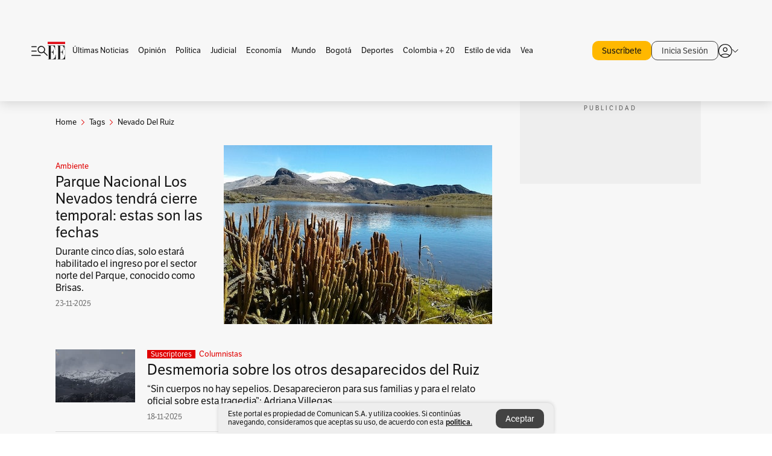

--- FILE ---
content_type: text/html; charset=utf-8
request_url: https://www.elespectador.com/tags/nevado-del-ruiz/
body_size: 12628
content:
<!DOCTYPE html><html lang="es"><head><meta charSet="utf-8"/><link as="style" rel="preload" href="https://use.typekit.net/zke3dlb.css"/><link rel="stylesheet" href="https://use.typekit.net/zke3dlb.css"/><link rel="preload" href="/pf/resources/images/logoShort.svg?d=1148" as="image" type="image/svg+xml"/><link rel="preload" href="/pf/resources/images/logoFull.svg?d=1148" as="image" type="image/svg+xml"/><link rel="stylesheet" href="/pf/dist/css/el-espectador.css?d=1148"/><link rel="preload" href="//securepubads.g.doubleclick.net/tag/js/gpt.js" as="script"/><link rel="preconnect" href="https://securepubads.g.doubleclick.net"/><link rel="preconnect" href="https://adservice.google.com"/><link rel="preconnect" href="https://pagead2.googlesyndication.com"/><link rel="preconnect" href="https://tpc.googlesyndication.com"/><link rel="stylesheet" href="/pf/resources/dist/newsletterStructure/css/style.css?d=1148"/><script async="" src="https://cdn.tinypass.com/api/tinypass.min.js"></script><script src="https://accounts.google.com/gsi/client" async=""></script><script defer="" src="/pf/resources/scripts/minified/arcads.minified.js?d=1148"></script><script async="" src="/pf/resources/scripts/minified/pianoInit.minified.js?d=1148"></script><script defer="" src="/pf/resources/scripts/minified/pianoScript.minified.js?d=1148"></script><script defer="" src="/pf/resources/scripts/minified/googlePiano.minified.js?d=1148"></script><script defer="" src="/pf/resources/scripts/minified/gtm.minified.js?d=1148"></script><script defer="" src="/pf/resources/scripts/minified/pixel-fb.minified.js?d=1148"></script><title>Nevado del ruiz: Últimas noticias, fotos, videos, artículos de opinión de Nevado del ruiz | EL ESPECTADOR</title><meta name="description" content="Lea aquí todas las noticias sobre nevado del ruiz: artículos, fotos, videos, análisis y opinión sobre nevado del ruiz. Archivo de noticias en Colombia y el mundo sobre nevado del ruiz"/><meta name="keywords" content="nevado del ruiz, noticias de nevado del ruiz, fotos de nevado del ruiz, videos de nevado del ruiz"/><meta name="news_keywords" content="nevado del ruiz, noticias de nevado del ruiz, fotos de nevado del ruiz, videos de nevado del ruiz"/><meta name="robots" content="follow, index, max-snippet:150, max-image-preview:large  "/><link rel="canonical" href="https://www.elespectador.com/tags/nevado-del-ruiz/"/><link rel="alternate" hrefLang="es" href="https://www.elespectador.com/tags/nevado-del-ruiz/"/><link rel="alternate" type="application/rss+xml" title="El Espectador - Discover - General" href="https://www.elespectador.com/arc/outboundfeeds/discover/?outputType=xml"/><link rel="alternate" type="application/rss+xml" title="El Espectador - Discover - Tags" href="https://www.elespectador.com/arc/outboundfeeds/discover/category/tags/?outputType=xml"/><link rel="alternate" type="application/rss+xml" title="El Espectador - Discover - Tags / Nevado-del-ruiz" href="https://www.elespectador.com/arc/outboundfeeds/discover/category/tags/nevado-del-ruiz/?outputType=xml"/><meta name="twitter:card" content="summary_large_image"/><meta name="twitter:site" content="@elespectador"/><meta name="twitter:creator" content="@elespectador"/><meta name="twitter:url" content="https://www.elespectador.com/tags/nevado-del-ruiz/"/><meta property="twitter:title" content="Nevado del ruiz: Últimas noticias, fotos, videos, artículos de opinión de Nevado del ruiz"/><meta property="twitter:description" content="Lea aquí todas las noticias sobre nevado del ruiz: artículos, fotos, videos, análisis y opinión sobre nevado del ruiz. Archivo de noticias en Colombia y el mundo sobre nevado del ruiz"/><meta name="twitter:image" content="https://www.elespectador.com/pf/resources/images/redes_espectador.webp?d=1148"/><meta name="twitter:image:alt" content=""/><meta property="fb:app_id" content="687966271952902"/><meta property="fb:pages" content="14302129065"/><meta name="language" content="spanish"/><meta name="genre" content="news"/><meta name="MobileOptimized" content="width"/><meta name="HandheldFriendly" content="true"/><meta name="viewport" content="width=device-width, initial-scale=1"/><meta name="author" content="El Espectador"/><meta property="ps:breadCrumb" content="Inicio"/><meta property="ps:contentTemplate" content="Home"/><meta property="ps:pageName" content="home"/><meta property="og:site_name" content="ELESPECTADOR.COM"/><meta property="og:url" content="https://www.elespectador.com/tags/nevado-del-ruiz/"/><meta property="og:title" content="Nevado del ruiz: Últimas noticias, fotos, videos, artículos de opinión de Nevado del ruiz"/><meta property="og:description" content="Lea aquí todas las noticias sobre nevado del ruiz: artículos, fotos, videos, análisis y opinión sobre nevado del ruiz. Archivo de noticias en Colombia y el mundo sobre nevado del ruiz"/><meta property="og:image" content="https://www.elespectador.com/pf/resources/images/redes_espectador.webp?d=1148"/><meta property="og:country_name" content="Colombia"/><meta property="og:type" content="website"/><meta name="dcterms.title" content="ELESPECTADOR.COM"/><meta name="dcterms.type" content="Text"/><meta name="dcterms.identifier" content="https://www.elespectador.com/tags/nevado-del-ruiz/"/><meta name="dcterms.format" content="text/html"/><meta name="geo.placename" content="Colombia"/><meta name="geo.position" content="4.6626515162041535;-74.05541002750398"/><meta name="ICBM" content="4.6626515162041535;-74.05541002750398"/><meta name="format-detection" content="telephone=no"/><meta name="distribution" content="global"/><meta name="geo.region" content="CO"/><meta name="rating" content="general"/><meta name="google-signin-client_id" content="430461265313-2jlpt8n23uj7avn6ijfbj0gmto7dgrko.apps.googleusercontent.com"/><script type="application/javascript" id="polyfill-script">if(!Array.prototype.includes||!(window.Object && window.Object.assign)||!window.Promise||!window.Symbol||!window.fetch){document.write('<script type="application/javascript" src="/pf/dist/engine/polyfill.js?d=1148&mxId=00000000" defer=""><\/script>')}</script><script id="fusion-engine-react-script" type="application/javascript" src="/pf/dist/engine/react.js?d=1148&amp;mxId=00000000" defer=""></script><script id="fusion-engine-combinations-script" type="application/javascript" src="/pf/dist/components/combinations/default.js?d=1148&amp;mxId=00000000" defer=""></script><link rel="icon" href="/pf/resources/images/favicons/logoFavicon.svg?d=1148" type="image/vnd.microsoft.icon"/><link rel="icon" href="/pf/resources/images/favicons/logoFavicon.svg?d=1148" type="image/svg+xml"/><link rel="icon" type="image/svg+xml" href="/pf/resources/images/favicons/logoFavicon-16.svg?d=1148" sizes="16x16"/><link rel="icon" type="image/svg+xml" href="/pf/resources/images/favicons/logoFavicon-32.svg?d=1148" sizes="32x32"/><link rel="icon" type="image/svg+xml" href="/pf/resources/images/favicons/logoFavicon-48.svg?d=1148" sizes="48x48"/><link rel="icon" type="image/svg+xml" href="/pf/resources/images/favicons/logoFavicon-76.svg?d=1148" sizes="76x76"/><link rel="icon" type="image/svg+xml" href="/pf/resources/images/favicons/logoFavicon-96.svg?d=1148" sizes="96x96"/><link rel="apple-touch-icon-precomposed" type="image/png" href="/pf/resources/images/favicons/favicon-EE-120.png?d=1148" sizes="120x120"/><link rel="apple-touch-icon-precomposed" type="image/png" href="/pf/resources/images/favicons/favicon-EE-152.png?d=1148" sizes="152x152"/><link rel="apple-touch-icon-precomposed" type="image/png" href="/pf/resources/images/favicons/favicon-EE-167.png?d=1148" sizes="167x167"/><link rel="apple-touch-icon-precomposed" type="image/png" href="/pf/resources/images/favicons/favicon-EE-180.png?d=1148" sizes="180x180"/><link rel="icon" type="image/svg+xml" href="/pf/resources/images/favicons/logoFavicon-192.svg?d=1148" sizes="192x192"/><link rel="manifest" href="/manifest.json"/><script defer="" src="https://cdnjs.cloudflare.com/ajax/libs/crypto-js/4.0.0/core.js" integrity="sha256-kZdkZhqgFNaGr6uXhjDI1wJie4rPdXuwZIwGvbkmxAI= sha384-16NHxQ56nk9L6mYJEMueErCQy3apXT3t+s3Zln/9Cb5r65PyVoyYWc1Xis2AyLeO sha512-juG4T5LbIw5oIaxRM4SsstO0WEuz3c6BwPhhzgIXvy98OM7UiZsvzCcTz7Is0zGHHIBPaDkCvJ3++uUqBFkRUg==" crossorigin="anonymous"></script><script defer="" src="https://cdnjs.cloudflare.com/ajax/libs/crypto-js/4.0.0/md5.min.js" integrity="sha256-HX0j5mAQX1PZWyNi/7GYv7G27BRBRlmNKXHbGv4fUYg= sha384-8grjJYqm7LKLYU+wyJNSF5VuUdBkO2nhlP5uc1Yucc9Q1UfngglfeZonVNCLIoCR sha512-VLDQac8zlryHkFvL1HIH9KKjkPNdsNLEXM/vImKGMaNkEXbNtb+dyhnyXFkxai1RVNtwrD5L7vffgtzYzeKI3A==" crossorigin="anonymous"></script><script type="application/ld+json">{
    "@context": "https://schema.org",
    "@type":"Organization",
    "name":"El Espectador",
    "url":"https://www.elespectador.com",
    "logo":{
      "@type":"ImageObject",
      "url":"/pf/resources/images/favicons/favicon-EE-152.png?d=1148",
      "width":"300"
    },
    "contactPoint": {
      "@type": "ContactPoint",
      "telephone": "018000510903",
      "contactType": "Servicio al cliente"
    },
    "sameAs":[
      "https://www.facebook.com/elespectadorcom",
      "https://twitter.com/elespectador",
      "https://www.instagram.com/elespectador/",
      "https://www.youtube.com/user/Elespectadorcom?sub_confirmation=1"
    ]}
    </script><script type="application/ld+json">{
  "@context": "http://schema.org",
  "@type": "WebSite",
  "name": "El Espectador",
  "url": "https://www.elespectador.com",
  "sameAs":[
    "https://www.facebook.com/elespectadorcom",
    "https://twitter.com/elespectador",
    "https://www.instagram.com/elespectador/",
    "https://www.youtube.com/user/Elespectadorcom?sub_confirmation=1"
  ]
  ,
      "potentialAction": {
        "@type": "SearchAction",
        "target": "https://www.elespectador.com/buscador/{q}",
        "query-input": "required name=q"
      }
}</script><script src="https://jsc.mgid.com/site/939125.js" async=""></script><script defer="" src="/pf/resources/scripts/minified/adsmovil.minified.js?d=1148"></script><script type="application/json">var params = {
    'email':'',
    'phone': '',
    'puid': ''
}
adsmovil.Init(params);</script><script defer="" src="/pf/resources/scripts/minified/ssm.minified.js?d=1148"></script>
<script>(window.BOOMR_mq=window.BOOMR_mq||[]).push(["addVar",{"rua.upush":"false","rua.cpush":"false","rua.upre":"false","rua.cpre":"false","rua.uprl":"false","rua.cprl":"false","rua.cprf":"false","rua.trans":"","rua.cook":"false","rua.ims":"false","rua.ufprl":"false","rua.cfprl":"false","rua.isuxp":"false","rua.texp":"norulematch","rua.ceh":"false","rua.ueh":"false","rua.ieh.st":"0"}]);</script>
                              <script>!function(e){var n="https://s.go-mpulse.net/boomerang/";if("False"=="True")e.BOOMR_config=e.BOOMR_config||{},e.BOOMR_config.PageParams=e.BOOMR_config.PageParams||{},e.BOOMR_config.PageParams.pci=!0,n="https://s2.go-mpulse.net/boomerang/";if(window.BOOMR_API_key="GRJMD-A2LGW-55R3Y-KNEZE-U6B3Q",function(){function e(){if(!o){var e=document.createElement("script");e.id="boomr-scr-as",e.src=window.BOOMR.url,e.async=!0,i.parentNode.appendChild(e),o=!0}}function t(e){o=!0;var n,t,a,r,d=document,O=window;if(window.BOOMR.snippetMethod=e?"if":"i",t=function(e,n){var t=d.createElement("script");t.id=n||"boomr-if-as",t.src=window.BOOMR.url,BOOMR_lstart=(new Date).getTime(),e=e||d.body,e.appendChild(t)},!window.addEventListener&&window.attachEvent&&navigator.userAgent.match(/MSIE [67]\./))return window.BOOMR.snippetMethod="s",void t(i.parentNode,"boomr-async");a=document.createElement("IFRAME"),a.src="about:blank",a.title="",a.role="presentation",a.loading="eager",r=(a.frameElement||a).style,r.width=0,r.height=0,r.border=0,r.display="none",i.parentNode.appendChild(a);try{O=a.contentWindow,d=O.document.open()}catch(_){n=document.domain,a.src="javascript:var d=document.open();d.domain='"+n+"';void(0);",O=a.contentWindow,d=O.document.open()}if(n)d._boomrl=function(){this.domain=n,t()},d.write("<bo"+"dy onload='document._boomrl();'>");else if(O._boomrl=function(){t()},O.addEventListener)O.addEventListener("load",O._boomrl,!1);else if(O.attachEvent)O.attachEvent("onload",O._boomrl);d.close()}function a(e){window.BOOMR_onload=e&&e.timeStamp||(new Date).getTime()}if(!window.BOOMR||!window.BOOMR.version&&!window.BOOMR.snippetExecuted){window.BOOMR=window.BOOMR||{},window.BOOMR.snippetStart=(new Date).getTime(),window.BOOMR.snippetExecuted=!0,window.BOOMR.snippetVersion=12,window.BOOMR.url=n+"GRJMD-A2LGW-55R3Y-KNEZE-U6B3Q";var i=document.currentScript||document.getElementsByTagName("script")[0],o=!1,r=document.createElement("link");if(r.relList&&"function"==typeof r.relList.supports&&r.relList.supports("preload")&&"as"in r)window.BOOMR.snippetMethod="p",r.href=window.BOOMR.url,r.rel="preload",r.as="script",r.addEventListener("load",e),r.addEventListener("error",function(){t(!0)}),setTimeout(function(){if(!o)t(!0)},3e3),BOOMR_lstart=(new Date).getTime(),i.parentNode.appendChild(r);else t(!1);if(window.addEventListener)window.addEventListener("load",a,!1);else if(window.attachEvent)window.attachEvent("onload",a)}}(),"".length>0)if(e&&"performance"in e&&e.performance&&"function"==typeof e.performance.setResourceTimingBufferSize)e.performance.setResourceTimingBufferSize();!function(){if(BOOMR=e.BOOMR||{},BOOMR.plugins=BOOMR.plugins||{},!BOOMR.plugins.AK){var n=""=="true"?1:0,t="",a="aohnhraxzcoiw2lzhk6q-f-275d3aa97-clientnsv4-s.akamaihd.net",i="false"=="true"?2:1,o={"ak.v":"39","ak.cp":"927404","ak.ai":parseInt("594085",10),"ak.ol":"0","ak.cr":10,"ak.ipv":4,"ak.proto":"h2","ak.rid":"3a36faa1","ak.r":44268,"ak.a2":n,"ak.m":"dscr","ak.n":"ff","ak.bpcip":"3.142.211.0","ak.cport":47528,"ak.gh":"23.192.164.150","ak.quicv":"","ak.tlsv":"tls1.3","ak.0rtt":"","ak.0rtt.ed":"","ak.csrc":"-","ak.acc":"","ak.t":"1769552573","ak.ak":"hOBiQwZUYzCg5VSAfCLimQ==r145q6yS3PupaGqf5s0u6u2A/te/hBKav/U1dofGh1ihSqIGZD5TUquXSA+Oucei7+B8IapSMDBpfciKiyUXgf6zsNTv8L3+167HB1qCgKBK54zdl3p4R9fcY2/NZHbeSZJ039H0CiG7dOmM6987vcryFl5cejSyffeMH4HzPyMuk/zIPyMDJ/fKtZJT9hsDhzJjCrzIqLCD1dX/7tBK3jO46SwTFXuMzM4phlQJu1NoS3KemLprhWb4dTfbbc/YLHRJzOwYeErfVr4RJLfu051lunxnP+vYuf/5zLYAFZn0/ZqI1XLcVTGvqkl2txDN4slrZiuJzj6PRrwXwJNXjmWfH3JZK1sDli90GGsMz/INwf3Xk+ctDSOPXklAiKss71HUOmeev3FUYtze0FuHNmBDHtBtkT1KYv3br71jih8=","ak.pv":"62","ak.dpoabenc":"","ak.tf":i};if(""!==t)o["ak.ruds"]=t;var r={i:!1,av:function(n){var t="http.initiator";if(n&&(!n[t]||"spa_hard"===n[t]))o["ak.feo"]=void 0!==e.aFeoApplied?1:0,BOOMR.addVar(o)},rv:function(){var e=["ak.bpcip","ak.cport","ak.cr","ak.csrc","ak.gh","ak.ipv","ak.m","ak.n","ak.ol","ak.proto","ak.quicv","ak.tlsv","ak.0rtt","ak.0rtt.ed","ak.r","ak.acc","ak.t","ak.tf"];BOOMR.removeVar(e)}};BOOMR.plugins.AK={akVars:o,akDNSPreFetchDomain:a,init:function(){if(!r.i){var e=BOOMR.subscribe;e("before_beacon",r.av,null,null),e("onbeacon",r.rv,null,null),r.i=!0}return this},is_complete:function(){return!0}}}}()}(window);</script></head><body class=""><script defer="" src="/pf/resources/scripts/minified/cxenseMetatags.body.minified.js?d=1148"></script><script defer="" src="/pf/resources/scripts/minified/pianoResetToken.body.minified.js?d=1148"></script><noscript><iframe src="https://www.googletagmanager.com/ns.html?id=GTM-5FQVPR" title="Tag manager no script" height="0" width="0" style="display:none;visibility:hidden"></iframe></noscript><div id="fusion-app"><div class="Layout-Home false" id="sectionLayout"><div class="Auth"></div><div class="OneSignal"></div><div><div><style>.onesignal-slidedown-container {
    display: none !important;
  }
  </style><div class="Modal-hide"><div class="Modal-Container"><div id=""><div><div id="notificationPopup"><div class="Modal-Container"><div><img class="Modal-Image" src="/pf/resources/images/logoShortLight.svg?d=1148" alt="Logo El Espectador"/></div><div><div class="Modal-Text">No te pierdas ningún acontecimiento, accede a nuestras notificaciones</div><div class="Modal-ContainerButton"><button class="Button Button_text Button_ Button_text_" type="button">No, gracias</button><div class="onesignal-customlink-container"></div></div></div></div></div></div></div></div></div></div></div><header id="header-layout"><div class="Header Header-TopBar Header_standar"><div class="Header-Content"><div class="BurgerMenu-OpenButton"><svg viewBox="0 0 1024 1024" style="display:inline-block;stroke:currentColor;fill:currentColor"><path d="M28.158 828.615c-37.317 1.365-37.772-58.706 0-57.341h537.91c37.317-1.365 37.772 58.706 0 57.341h-537.91zM28.158 552.834c-37.317 1.365-37.772-58.706 0-57.341h277.601c15.928 0 29.125 12.743 28.67 28.67 0 15.928-12.743 29.125-28.67 28.67h-277.601zM28.158 277.053c-37.317 1.365-37.772-58.706 0-57.341h277.601c15.928 0 29.125 12.743 28.67 28.67 0 15.928-12.743 29.125-28.67 28.67h-277.601zM627.959 658.869c-201.147 9.557-314.463-258.943-165.195-394.559 194.776-202.513 531.539 84.191 348.594 304.907l203.423 200.237c12.743 10.467 11.832 29.58 0 40.957-10.467 11.377-29.58 10.467-40.957 0l-203.423-200.237c-40.957 30.946-91.472 49.149-142.897 49.149zM627.959 601.528c48.694 0 90.562-16.838 124.693-50.514s51.425-74.634 51.425-122.872c0-48.239-17.293-89.197-51.425-122.872s-75.999-50.514-124.693-50.514-90.562 16.838-124.693 50.514c-34.131 33.676-51.425 74.634-51.425 122.872s17.293 89.197 51.425 122.872c34.131 33.676 75.999 50.514 124.693 50.514z"></path></svg></div><div class="Header-Logo Header-MainLogo"><a href="/" rel="noreferrer"><picture class="Header-LogoImage"><img src="/pf/resources/images/logoFull.svg?d=1148" alt="Elespectador.com: Últimas noticias de Colombia y el mundo" width="240" height="37"/></picture></a></div><div class="Header-ContainerUser"><div class="Header-User" id="UserAvatarContainer"><div class="Header-UserContainer"><div class="Header-Anon "><svg class="Header-AvatarCircle" viewBox="0 0 1024 1024" style="display:inline-block;stroke:currentColor;fill:currentColor"><path d="M177.79 824.384c190.977-148.689 469.712-148.689 660.689 0 276.462-268.732 58.657-784.824-330.117-767.545-388.774-17.279-607.034 499.268-330.572 767.545zM507.908 586.117c-224.171 2.274-224.171-343.758 0-341.485 224.171-2.274 224.171 343.758 0 341.485zM507.908 1024.455c-677.513-16.824-677.513-1007.631 0-1024 677.513 16.824 677.513 1007.631 0 1024zM507.908 967.616c100.49 0.455 211.893-37.741 286.465-102.764-155.964-127.318-417.876-130.046-572.931 0 74.572 65.023 185.975 103.673 286.465 102.764zM507.908 529.279c148.234 4.092 148.234-231.901 0-227.808-148.234-4.092-148.234 231.901 0 227.808z"></path></svg><svg class="Header-Arrow " viewBox="0 0 422 1024" style="display:inline-block;stroke:currentColor;fill:currentColor"><path d="M336.696 512.431l-321.106-321.106c-35.676-32.942 19.56-91.257 53.521-53.521l331.738 331.738c12.684 12.684 17.846 25.385 17.846 42.877 0 17.151-5.146 30.19-17.846 42.877l-331.738 331.738c-32.942 35.338-91.257-19.56-53.521-53.521l321.106-321.106z"></path></svg></div></div></div></div></div></div><div class="Header-BasicPlaceholder"></div><h1 style="display:none">Noticias de Nevado Del Ruiz</h1><div class="PianoContainer-UserMenu"></div></header><div class=""><div id="main-layout-1" class="Layout-MainHome Layout-MainHome_oneColumn"></div><div id="main-layout-2" class="Layout-MainHome Layout-MainHome_oneColumn"></div><div class="Layout-MainHome Layout-MainHome_fitMargin Layout-MainHome_twoColumns"><div id="main-layout-3-4" class="Layout-mainHomeA"><div class=""><div class="NewsletterAdmin-ImageTitleNw"><div class="Header-Section Header-Section_EE"><h2 class="Header-SectionTitle">Noticias de Nevado del ruiz</h2><div class="Header-SectionDescription"></div></div></div></div><div><script type="application/ld+json">{
    "@context": "https://schema.org",
    "@type": "BreadcrumbList",
    "itemListElement": [
      {
        "@type": "ListItem",
        "position": 0,
        "item":
        {
          "@id": "/",
          "name": "Home"
        }
      },
      
          {
            "@type": "ListItem",
            "position": 1,
            "item":
            {
              "@id": "/tags/",
              "name": "tags"
            }
          },
          {
            "@type": "ListItem",
            "position": 2,
            "item":
            {
              "@id": "/tags/nevado-del-ruiz/",
              "name": "nevado-del-ruiz"
            }
          }
    ]
  }</script><div class="Breadcrumb   "><div class="Breadcrumb-Container"><span class="Breadcrumb-Text"><a href="/"><h3>Home</h3></a></span><span class="Breadcrumb-Text Breadcrumb-SectionText"><svg class="Breadcrumb Breadcrumb-Icon" viewBox="0 0 422 1024" style="display:inline-block;stroke:currentColor;fill:currentColor"><path d="M336.696 512.431l-321.106-321.106c-35.676-32.942 19.56-91.257 53.521-53.521l331.738 331.738c12.684 12.684 17.846 25.385 17.846 42.877 0 17.151-5.146 30.19-17.846 42.877l-331.738 331.738c-32.942 35.338-91.257-19.56-53.521-53.521l321.106-321.106z"></path></svg><a href="/tags/"><div class="">Tags</div></a></span><span class="Breadcrumb-Text Breadcrumb-SectionText"><svg class="Breadcrumb Breadcrumb-Icon" viewBox="0 0 422 1024" style="display:inline-block;stroke:currentColor;fill:currentColor"><path d="M336.696 512.431l-321.106-321.106c-35.676-32.942 19.56-91.257 53.521-53.521l331.738 331.738c12.684 12.684 17.846 25.385 17.846 42.877 0 17.151-5.146 30.19-17.846 42.877l-331.738 331.738c-32.942 35.338-91.257-19.56-53.521-53.521l321.106-321.106z"></path></svg><a href="/tags/nevado-del-ruiz/"><div class="">Nevado Del Ruiz</div></a></span></div></div></div><div class="BlockContainer      BlockContainer_openSubsection BlockContainer_openSubsection_default"><div class="BlockContainer-Content"><div class="Card Card-HomeEE Card-HomeEE_open3"><div class="Card-ImagePosition Card-ImagePosition_down"><div class="Card-ImageFrame"><a href="/ambiente/parque-nacional-los-nevados-tendra-cierre-temporal-estas-son-las-fechas/" target="_self" rel="noopener "><picture><source class="Card-Image" srcSet="https://www.elespectador.com/resizer/v2/N7D6C6DJ2FD5RJL6GHFKHFSX7I.jpg?auth=aa234245a822c4bee91908fb2bf457785ef436f879f2a5a119ca7735fff2a1f4&amp;width=328&amp;height=219&amp;smart=true&amp;quality=60" media="(max-width: 360px)" width="328" height="219"/><source class="Card-Image" srcSet="https://www.elespectador.com/resizer/v2/N7D6C6DJ2FD5RJL6GHFKHFSX7I.jpg?auth=aa234245a822c4bee91908fb2bf457785ef436f879f2a5a119ca7735fff2a1f4&amp;width=392&amp;height=262&amp;smart=true&amp;quality=60" media="(max-width: 425px)" width="392" height="262"/><source class="Card-Image" srcSet="https://www.elespectador.com/resizer/v2/N7D6C6DJ2FD5RJL6GHFKHFSX7I.jpg?auth=aa234245a822c4bee91908fb2bf457785ef436f879f2a5a119ca7735fff2a1f4&amp;width=552&amp;height=369&amp;smart=true&amp;quality=60" media="(max-width: 600px)" width="552" height="369"/><source class="Card-Image" srcSet="https://www.elespectador.com/resizer/v2/N7D6C6DJ2FD5RJL6GHFKHFSX7I.jpg?auth=aa234245a822c4bee91908fb2bf457785ef436f879f2a5a119ca7735fff2a1f4&amp;width=1096&amp;height=732&amp;smart=true&amp;quality=60" media="(max-width: 1199px)" width="1096" height="732"/><source class="Card-Image" srcSet="https://www.elespectador.com/resizer/v2/N7D6C6DJ2FD5RJL6GHFKHFSX7I.jpg?auth=aa234245a822c4bee91908fb2bf457785ef436f879f2a5a119ca7735fff2a1f4&amp;width=445&amp;height=298&amp;smart=true&amp;quality=80" media="(max-width: 1200px)" width="445" height="298"/><img class="Card-Image" src="https://www.elespectador.com/resizer/v2/N7D6C6DJ2FD5RJL6GHFKHFSX7I.jpg?auth=aa234245a822c4bee91908fb2bf457785ef436f879f2a5a119ca7735fff2a1f4&amp;width=445&amp;height=298&amp;smart=true&amp;quality=80" alt="Parque Nacional Los Nevados tendrá cierre temporal: estas son las fechas  " width="445" height="298"/></picture></a></div><div class="Card-Container"><div class="Card-SectionContainer"><h4 class="Card-Section Card-Section"><a href="/ambiente/" target="_self" rel="noopener ">Ambiente</a></h4></div><h2 class="Card-Title Card-Title"><a href="/ambiente/parque-nacional-los-nevados-tendra-cierre-temporal-estas-son-las-fechas/" target="_self" rel="noopener ">Parque Nacional Los Nevados tendrá cierre temporal: estas son las fechas  </a></h2><div class="Card-Hook Card-Hook"><a href="/ambiente/parque-nacional-los-nevados-tendra-cierre-temporal-estas-son-las-fechas/" target="_self" rel="noopener ">Durante cinco días, solo estará habilitado el ingreso por el sector norte del Parque, conocido como Brisas. </a></div><div class="Card-DateContainer"><p class="Card-Datetime">23-11-2025</p></div></div></div></div><div class="BlockContainer-SecondContent"></div></div></div><div class="Ads Ads_mobile"><div class="lazyload-wrapper "><div class="lazyload-placeholder"></div></div></div><div class="BlockContainer BlockContainer_borderDown     "><div class="BlockContainer-Content"><div class="Card Card-HomeEE"><div class="Card-ImagePosition Card-ImagePosition_up"><div class="Card-ImageFrame"><a href="/opinion/columnistas/adrianavillegasbotero/desmemoria-sobre-los-otros-desaparecidos-del-ruiz/" target="_self" rel="noopener "><picture><source class="Card-Image" srcSet="https://www.elespectador.com/resizer/v2/23GTYMNG3RGMBKUGRRG3ONRRRM.jpg?auth=0ed530f965fee0fa3d55ea55c5db7bc035e11fd347a89b8faf0c3b5f350971a5&amp;width=392&amp;height=261&amp;smart=true&amp;quality=60" media="(max-width: 425px)" width="392" height="261"/><source class="Card-Image" srcSet="https://www.elespectador.com/resizer/v2/23GTYMNG3RGMBKUGRRG3ONRRRM.jpg?auth=0ed530f965fee0fa3d55ea55c5db7bc035e11fd347a89b8faf0c3b5f350971a5&amp;width=552&amp;height=368&amp;smart=true&amp;quality=60" media="(max-width: 600px)" width="552" height="368"/><source class="Card-Image" srcSet="https://www.elespectador.com/resizer/v2/23GTYMNG3RGMBKUGRRG3ONRRRM.jpg?auth=0ed530f965fee0fa3d55ea55c5db7bc035e11fd347a89b8faf0c3b5f350971a5&amp;width=1100&amp;height=733&amp;smart=true&amp;quality=60" media="(max-width: 1199px)" width="1100" height="733"/><source class="Card-Image" srcSet="https://www.elespectador.com/resizer/v2/23GTYMNG3RGMBKUGRRG3ONRRRM.jpg?auth=0ed530f965fee0fa3d55ea55c5db7bc035e11fd347a89b8faf0c3b5f350971a5&amp;width=445&amp;height=297&amp;smart=true&amp;quality=80" media="(max-width: 1200px)" width="445" height="297"/><img class="Card-Image" src="https://www.elespectador.com/resizer/v2/23GTYMNG3RGMBKUGRRG3ONRRRM.jpg?auth=0ed530f965fee0fa3d55ea55c5db7bc035e11fd347a89b8faf0c3b5f350971a5&amp;width=445&amp;height=297&amp;smart=true&amp;quality=80" alt="Desmemoria sobre los otros desaparecidos del Ruiz" width="445" height="297"/></picture></a></div><div class="Card-Container"><div class="Card-SectionContainer"><span class="Card-ExclusiveContainer">Suscriptores</span><h4 class="Card-Section Card-Section"><a href="/opinion/columnistas/" target="_self" rel="noopener ">Columnistas</a></h4></div><h2 class="Card-Title Card-Title"><a href="/opinion/columnistas/adrianavillegasbotero/desmemoria-sobre-los-otros-desaparecidos-del-ruiz/" target="_self" rel="noopener ">Desmemoria sobre los otros desaparecidos del Ruiz</a></h2><div class="Card-DateContainer"><p class="Card-Datetime">18-11-2025</p></div></div></div></div><div class="Card Card-HomeEE Card-HomeEE_lateral"><div class="Card-ImagePosition Card-ImagePosition_left"><div class="Card-ImageFrame"><a href="/colombia/asi-me-salve-de-la-avalancha-de-armero-lo-que-parecia-el-fin-del-mundo-julio-corredor/" target="_self" rel="noopener "><picture><source class="Card-Image" srcSet="https://www.elespectador.com/resizer/v2/JSPIUGAW4RFRTMHAMAP2PG4P3I.jpg?auth=c4a05185f0baf4f3f0c1616cf79d653fcd00cc3aa03e73d67ba8b3de8d65c604&amp;width=132&amp;height=88&amp;smart=true&amp;quality=80" media="(max-width: 1200px)" width="132" height="88"/><img class="Card-Image" src="https://www.elespectador.com/resizer/v2/JSPIUGAW4RFRTMHAMAP2PG4P3I.jpg?auth=c4a05185f0baf4f3f0c1616cf79d653fcd00cc3aa03e73d67ba8b3de8d65c604&amp;width=132&amp;height=88&amp;smart=true&amp;quality=80" alt="“Así me salvé de la avalancha de Armero, lo que parecía el fin del mundo”: Julio Corredor" width="132" height="88"/></picture></a></div><div class="Card-Container"><div class="Card-SectionContainer"><h4 class="Card-Section Card-Section"><a href="/colombia/" target="_self" rel="noopener ">Colombia</a></h4></div><h2 class="Card-Title Card-Title_xs"><a href="/colombia/asi-me-salve-de-la-avalancha-de-armero-lo-que-parecia-el-fin-del-mundo-julio-corredor/" target="_self" rel="noopener ">“Así me salvé de la avalancha de Armero, lo que parecía el fin del mundo”: Julio Corredor</a></h2><div class="Card-DateContainer"><p class="Card-Datetime">15-11-2025</p></div></div></div></div><div class="Card Card-HomeEE Card-HomeEE_lateral"><div class="Card-ImagePosition Card-ImagePosition_left"><div class="Card-ImageFrame"><a href="/el-magazin-cultural/ministerio-de-las-culturas-presenta-expediente-para-proteger-las-ruinas-de-armero-como-bien-de-interes-cultural-noticias-hoy/" target="_self" rel="noopener "><picture><source class="Card-Image" srcSet="https://www.elespectador.com/resizer/v2/C75ITNWQXRCZRLCL6CQUFK3ADU.jpg?auth=b421016acf39d19cf5f7d3c61eeb22d9298b37e07971a126ff6611cbbd96ac0d&amp;width=132&amp;height=88&amp;smart=true&amp;quality=80" media="(max-width: 1200px)" width="132" height="88"/><img class="Card-Image" src="https://www.elespectador.com/resizer/v2/C75ITNWQXRCZRLCL6CQUFK3ADU.jpg?auth=b421016acf39d19cf5f7d3c61eeb22d9298b37e07971a126ff6611cbbd96ac0d&amp;width=132&amp;height=88&amp;smart=true&amp;quality=80" alt="Las ruinas de Armero entran en ruta hacia su protección oficial" width="132" height="88"/></picture></a></div><div class="Card-Container"><div class="Card-SectionContainer"><h4 class="Card-Section Card-Section"><a href="/el-magazin-cultural/" target="_self" rel="noopener ">El Magazín Cultural</a></h4></div><h2 class="Card-Title Card-Title_xs"><a href="/el-magazin-cultural/ministerio-de-las-culturas-presenta-expediente-para-proteger-las-ruinas-de-armero-como-bien-de-interes-cultural-noticias-hoy/" target="_self" rel="noopener ">Las ruinas de Armero entran en ruta hacia su protección oficial</a></h2><div class="Card-DateContainer"><p class="Card-Datetime">14-11-2025</p></div></div></div></div><div class="Card Card-HomeEE Card-HomeEE_lateral"><div class="Card-ImagePosition Card-ImagePosition_left"><div class="Card-ImageFrame"><a href="/colombia/mas-regiones/postulan-a-las-ruinas-de-armero-como-bien-de-interes-cultural-de-la-nacion/" target="_self" rel="noopener "><picture><source class="Card-Image" srcSet="https://www.elespectador.com/resizer/v2/J5DCLD7INJGMBLF45JXZ3IPYU4.jpg?auth=035d2e113293ae11afa30da489976ceaea4f607b8ef038bf72ec492ef0078330&amp;width=132&amp;height=88&amp;smart=true&amp;quality=80" media="(max-width: 1200px)" width="132" height="88"/><img class="Card-Image" src="https://www.elespectador.com/resizer/v2/J5DCLD7INJGMBLF45JXZ3IPYU4.jpg?auth=035d2e113293ae11afa30da489976ceaea4f607b8ef038bf72ec492ef0078330&amp;width=132&amp;height=88&amp;smart=true&amp;quality=80" alt="Postulan a las ruinas de Armero como Bien de Interés Cultural de la Nación" width="132" height="88"/></picture></a></div><div class="Card-Container"><div class="Card-SectionContainer"><h4 class="Card-Section Card-Section"><a href="/colombia/mas-regiones/" target="_self" rel="noopener ">Más regiones</a></h4></div><h2 class="Card-Title Card-Title_xs"><a href="/colombia/mas-regiones/postulan-a-las-ruinas-de-armero-como-bien-de-interes-cultural-de-la-nacion/" target="_self" rel="noopener ">Postulan a las ruinas de Armero como Bien de Interés Cultural de la Nación</a></h2><div class="Card-DateContainer"><p class="Card-Datetime">14-11-2025</p></div></div></div></div><div class="Card Card-HomeEE Card-HomeEE_lateral"><div class="Card-ImagePosition Card-ImagePosition_left"><div class="Card-ImageFrame"><a href="/el-magazin-cultural/armero-en-la-literatura-las-voces-y-los-libros-que-hacen-memoria-40-anos-despues/" target="_self" rel="noopener "><picture><source class="Card-Image" srcSet="https://www.elespectador.com/resizer/v2/3OE5E7M7GNADDCBHRTKSZ2IVCE.JPG?auth=d92cfff56a1bfce2834e44517e6f817143c7c061864a9bf964baea0027550d46&amp;width=132&amp;height=88&amp;smart=true&amp;quality=80" media="(max-width: 1200px)" width="132" height="88"/><img class="Card-Image" src="https://www.elespectador.com/resizer/v2/3OE5E7M7GNADDCBHRTKSZ2IVCE.JPG?auth=d92cfff56a1bfce2834e44517e6f817143c7c061864a9bf964baea0027550d46&amp;width=132&amp;height=88&amp;smart=true&amp;quality=80" alt="Armero en la literatura: las voces y los libros que hacen memoria 40 años después" width="132" height="88"/></picture></a></div><div class="Card-Container"><div class="Card-SectionContainer"><span class="Card-ExclusiveContainer">Suscriptores</span><h4 class="Card-Section Card-Section"><a href="/el-magazin-cultural/" target="_self" rel="noopener ">El Magazín Cultural</a></h4></div><h2 class="Card-Title Card-Title_xs"><a href="/el-magazin-cultural/armero-en-la-literatura-las-voces-y-los-libros-que-hacen-memoria-40-anos-despues/" target="_self" rel="noopener ">Armero en la literatura: las voces y los libros que hacen memoria 40 años después</a></h2><div class="Card-DateContainer"><p class="Card-Datetime">13-11-2025</p></div></div></div></div></div></div><div class="Pagination-Wrapper"><div class="Pagination"><div class="Pagination-Nav"></div><div class="Pagination-Counter"><form class="Pagination-Form"><input class="Pagination-Input" value="1"/></form><span>de </span></div><div class="Pagination-Nav"></div></div></div></div><div class="Ads Ads_mobile"><div class="lazyload-wrapper "><div class="lazyload-placeholder"></div></div></div><div id="main-layout-5" class="Layout-mainHomeB"><div class="Ads-sticky Ads_desktop"><div class="lazyload-wrapper "><div class="lazyload-placeholder"></div></div></div></div></div><div class="Ads_desktop"><div class="lazyload-wrapper "><div class="lazyload-placeholder"></div></div></div><div class="Layout-MainHome Layout-MainHome_fitMargin Layout-MainHome_twoColumns"><div id="main-layout-6-7" class="Layout-mainHomeA"></div><div id="main-layout-8" class="Layout-mainHomeB"></div></div><div id="main-layout-9" class="Layout-MainHome Layout-MainHome_oneColumn"></div><div id="main-layout-10" class="Layout-MainHome Layout-MainHome_oneColumn"></div><div id="main-layout-11" class="Layout-MainHome Layout-MainHome_oneColumn"></div><div class="Layout-MainHome Layout-MainHome_fitMargin Layout-MainHome_twoColumns"><div id="main-layout-12-13" class="Layout-mainHomeA"></div><div id="main-layout-14" class="Layout-mainHomeB"></div></div><div class="Layout-MainHome Layout-MainHome_fitMargin Layout-MainHome_twoColumns"><div id="main-layout-15-16" class="Layout-mainHomeA"></div><div id="main-layout-17" class="Layout-mainHomeB"></div></div><div id="main-layout-18" class="Layout-MainHome Layout-MainHome_oneColumn"></div><div id="main-layout-19" class="Layout-MainHome Layout-MainHome_oneColumn"></div><div class="Layout-MainHome Layout-MainHome_fitMargin Layout-MainHome_twoColumns"><div id="main-layout-20-21" class="Layout-mainHomeA"></div><div id="main-layout-22" class="Layout-mainHomeB"></div></div><div id="main-layout-23" class="Layout-MainHome Layout-MainHome_oneColumn"></div><div id="main-layout-24" class="Layout-MainHome Layout-MainHome_oneColumn"></div><div id="main-layout-25" class="Layout-MainHome Layout-MainHome_oneColumn"><div data-google-interstitial="false"><div class="Block-piano Block pianoBannerHomeDesktop" id="pianoContainer"><p> </p></div></div></div></div><div class="Toastify"></div><footer><div class="lazyload-wrapper "><div style="height:400px" class="lazyload-placeholder"></div></div></footer><div class="Cookies-GeneralContainer" data-google-interstitial="false"><div class="Cookies-Container Cookies-hide"><div class="Cookies-Text">Este portal es propiedad de Comunican S.A. y utiliza cookies. Si continúas navegando, consideramos que aceptas su uso, de acuerdo con esta  <a class="Cookies-Linked" href="/terminos/politica-de-uso-de-cookies/">política.</a></div><div class="Cookies-ContainerButtons"><div class="Cookies-AceptButton"><button class="Button Button_secondary Cookies-TextButton" type="button">Aceptar</button></div></div></div></div></div></div><script id="fusion-metadata" type="application/javascript">window.Fusion=window.Fusion||{};Fusion.arcSite="el-espectador";Fusion.contextPath="/pf";Fusion.mxId="00000000";Fusion.deployment="1148";Fusion.globalContent={"type":"results","version":"0.6.0","content_elements":[{"display_date":"2025-11-23T22:15:42.31Z","subtype":"article","headlines":{"basic":"Parque Nacional Los Nevados tendrá cierre temporal: estas son las fechas  "},"description":{"basic":"Durante cinco días, solo estará habilitado el ingreso por el sector norte del Parque, conocido como Brisas. \r"},"taxonomy":{"primary_section":{"name":"Ambiente","_id":"/ambiente"}},"type":"story","promo_items":{"basic":{"width":960,"caption":"El Parque Nacional Natural Los Nevados abarca zonas de Caldas, Quindío, Risaralda y Tolima. ","_id":"N7D6C6DJ2FD5RJL6GHFKHFSX7I","additional_properties":{"originalUrl":"https://cloudfront-us-east-1.images.arcpublishing.com/elespectador/N7D6C6DJ2FD5RJL6GHFKHFSX7I.jpg","thumbnailResizeUrl":"/resizer/v2/N7D6C6DJ2FD5RJL6GHFKHFSX7I.jpg?auth=aa234245a822c4bee91908fb2bf457785ef436f879f2a5a119ca7735fff2a1f4&width=300"},"type":"image","url":"https://cloudfront-us-east-1.images.arcpublishing.com/elespectador/N7D6C6DJ2FD5RJL6GHFKHFSX7I.jpg","height":794,"auth":{"1":"aa234245a822c4bee91908fb2bf457785ef436f879f2a5a119ca7735fff2a1f4"}}},"canonical_url":"/ambiente/parque-nacional-los-nevados-tendra-cierre-temporal-estas-son-las-fechas/","_id":"PLUUVDG5LJBCVBLIO5D5S2YBKE"},{"display_date":"2025-11-18T05:05:00Z","subtype":"column","subheadlines":{"basic":""},"headlines":{"basic":"Desmemoria sobre los otros desaparecidos del Ruiz"},"description":{"basic":"“Sin cuerpos no hay sepelios. Desaparecieron para sus familias y para el relato oficial sobre esta tragedia”: Adriana Villegas Botero"},"taxonomy":{"primary_section":{"name":"Columnistas","_id":"/opinion/columnistas"}},"label":{"contenido_exclusivo":{"text":"Si"}},"type":"story","promo_items":{"basic":{"width":4240,"caption":"El volcán Nevado del Ruiz hizo erupción el 13 de noviembre de 1985. /Santiago Ramírez.","_id":"23GTYMNG3RGMBKUGRRG3ONRRRM","additional_properties":{"originalUrl":"https://cloudfront-us-east-1.images.arcpublishing.com/elespectador/23GTYMNG3RGMBKUGRRG3ONRRRM.jpg","thumbnailResizeUrl":"/resizer/v2/23GTYMNG3RGMBKUGRRG3ONRRRM.jpg?auth=0ed530f965fee0fa3d55ea55c5db7bc035e11fd347a89b8faf0c3b5f350971a5&width=300"},"type":"image","url":"https://cloudfront-us-east-1.images.arcpublishing.com/elespectador/23GTYMNG3RGMBKUGRRG3ONRRRM.jpg","height":2832,"auth":{"1":"0ed530f965fee0fa3d55ea55c5db7bc035e11fd347a89b8faf0c3b5f350971a5"}}},"canonical_url":"/opinion/columnistas/adrianavillegasbotero/desmemoria-sobre-los-otros-desaparecidos-del-ruiz/","_id":"U6N3ROY2TZEB7CJ6HWP4UEACIQ"},{"display_date":"2025-11-15T23:00:00Z","subtype":"article","headlines":{"basic":"“Así me salvé de la avalancha de Armero, lo que parecía el fin del mundo”: Julio Corredor"},"description":{"basic":"Un sobreviviente da su testimonio y publica las fotos de su álbum familiar como aporte a la memoria histórica de la tragedia de 1985."},"taxonomy":{"primary_section":{"name":"Colombia","_id":"/colombia"}},"type":"story","promo_items":{"basic":{"width":984,"caption":"Julio Corredor el 14 de noviembre de 1985, a salvo a orillas del río Lagunilla. En recuadro, Julio en la actualidad.","_id":"JSPIUGAW4RFRTMHAMAP2PG4P3I","additional_properties":{"originalUrl":"https://cloudfront-us-east-1.images.arcpublishing.com/elespectador/JSPIUGAW4RFRTMHAMAP2PG4P3I.jpg","thumbnailResizeUrl":"/resizer/v2/JSPIUGAW4RFRTMHAMAP2PG4P3I.jpg?auth=c4a05185f0baf4f3f0c1616cf79d653fcd00cc3aa03e73d67ba8b3de8d65c604&width=300"},"type":"image","url":"https://cloudfront-us-east-1.images.arcpublishing.com/elespectador/JSPIUGAW4RFRTMHAMAP2PG4P3I.jpg","height":655,"auth":{"1":"c4a05185f0baf4f3f0c1616cf79d653fcd00cc3aa03e73d67ba8b3de8d65c604"}}},"canonical_url":"/colombia/asi-me-salve-de-la-avalancha-de-armero-lo-que-parecia-el-fin-del-mundo-julio-corredor/","_id":"A35GA32ONFEKTOCWE7DQ3ON3T4"},{"display_date":"2025-11-14T14:49:54.23Z","subtype":"article","headlines":{"basic":"Las ruinas de Armero entran en ruta hacia su protección oficial"},"description":{"basic":"El Gobierno entregar inició el proceso formal para proteger las ruinas como Bien de Interés Cultural."},"taxonomy":{"primary_section":{"name":"El Magazín Cultural","_id":"/el-magazin-cultural"}},"type":"story","promo_items":{"basic":{"width":1920,"caption":"ARMERO (COLOMBIA), 13/11/2025.- Fotografía fechada el 5 de noviembre de 2025 que muestra las ruinas de una casa tras la avalancha que ocurrió en 1985, en Armero (Colombia). Con un minuto de silencio en memoria de los más de 23.000 muertos que dejó el 13 de noviembre de 1985 la avalancha causada por la erupción del volcán Nevado del Ruiz que destruyó Armero, sumado a pedidos de perdón, esa localidad colombiana conmemoró este jueves el 40 aniversario de la mayor tragedia natural del país. EFE/ Mauricio Dueñas Castañeda\n","_id":"C75ITNWQXRCZRLCL6CQUFK3ADU","additional_properties":{"originalUrl":"https://cloudfront-us-east-1.images.arcpublishing.com/elespectador/C75ITNWQXRCZRLCL6CQUFK3ADU.jpg","thumbnailResizeUrl":"/resizer/v2/C75ITNWQXRCZRLCL6CQUFK3ADU.jpg?auth=b421016acf39d19cf5f7d3c61eeb22d9298b37e07971a126ff6611cbbd96ac0d&width=300"},"type":"image","distributor":{"mode":"reference","reference_id":"b852975d-d88d-4a85-a4a4-9d6f0ba507c9"},"url":"https://cloudfront-us-east-1.images.arcpublishing.com/elespectador/C75ITNWQXRCZRLCL6CQUFK3ADU.jpg","height":1258,"auth":{"1":"b421016acf39d19cf5f7d3c61eeb22d9298b37e07971a126ff6611cbbd96ac0d"}}},"canonical_url":"/el-magazin-cultural/ministerio-de-las-culturas-presenta-expediente-para-proteger-las-ruinas-de-armero-como-bien-de-interes-cultural-noticias-hoy/","_id":"FBZQVCURBFD5RB5ETGTAVU72YI"},{"display_date":"2025-11-14T13:31:27.55Z","subtype":"article","headlines":{"basic":"Postulan a las ruinas de Armero como Bien de Interés Cultural de la Nación"},"description":{"basic":"El Ministerio de las Culturas colombiano postuló este jueves las ruinas de Armero para declararlas Bien de Interés Cultural de la Nación."},"taxonomy":{"primary_section":{"name":"Más regiones","_id":"/colombia/mas-regiones"}},"type":"story","promo_items":{"basic":{"width":1920,"caption":"La noche del 13 de noviembre de 1985, la fuerza de la naturaleza cambió para siempre la vida de Armero, un pueblo próspero del centro de Colombia que fue borrado por una avalancha causada por la erupción del volcán Nevado del Ruiz.","_id":"J5DCLD7INJGMBLF45JXZ3IPYU4","additional_properties":{"originalUrl":"https://cloudfront-us-east-1.images.arcpublishing.com/elespectador/J5DCLD7INJGMBLF45JXZ3IPYU4.jpg","thumbnailResizeUrl":"/resizer/v2/J5DCLD7INJGMBLF45JXZ3IPYU4.jpg?auth=035d2e113293ae11afa30da489976ceaea4f607b8ef038bf72ec492ef0078330&width=300"},"type":"image","distributor":{"mode":"reference","reference_id":"b852975d-d88d-4a85-a4a4-9d6f0ba507c9"},"url":"https://cloudfront-us-east-1.images.arcpublishing.com/elespectador/J5DCLD7INJGMBLF45JXZ3IPYU4.jpg","height":1264,"auth":{"1":"035d2e113293ae11afa30da489976ceaea4f607b8ef038bf72ec492ef0078330"}}},"canonical_url":"/colombia/mas-regiones/postulan-a-las-ruinas-de-armero-como-bien-de-interes-cultural-de-la-nacion/","_id":"FPSVVMTAARC6TEHCPGWDZXAFNY"},{"display_date":"2025-11-13T18:00:00Z","subtype":"article","subheadlines":{"basic":""},"headlines":{"basic":"Armero en la literatura: las voces y los libros que hacen memoria 40 años después"},"description":{"basic":"Hablamos con algunos autores que han dejado en sus libros testimonios y memorias de la tragedia de Armero. Hoy se conmemoran 40 años."},"taxonomy":{"primary_section":{"name":"El Magazín Cultural","_id":"/el-magazin-cultural"}},"label":{"contenido_exclusivo":{"text":"Si"}},"type":"story","promo_items":{"basic":{"width":3312,"caption":".","_id":"3OE5E7M7GNADDCBHRTKSZ2IVCE","additional_properties":{"originalUrl":"https://cloudfront-us-east-1.images.arcpublishing.com/elespectador/3OE5E7M7GNADDCBHRTKSZ2IVCE.JPG","thumbnailResizeUrl":"/resizer/v2/3OE5E7M7GNADDCBHRTKSZ2IVCE.JPG?auth=d92cfff56a1bfce2834e44517e6f817143c7c061864a9bf964baea0027550d46&width=300"},"type":"image","url":"https://cloudfront-us-east-1.images.arcpublishing.com/elespectador/3OE5E7M7GNADDCBHRTKSZ2IVCE.JPG","height":2238,"auth":{"1":"d92cfff56a1bfce2834e44517e6f817143c7c061864a9bf964baea0027550d46"}}},"canonical_url":"/el-magazin-cultural/armero-en-la-literatura-las-voces-y-los-libros-que-hacen-memoria-40-anos-despues/","_id":"5DQGDSCDYNBHXCSKUPAHQXRRCA"}],"additional_properties":{"took":39,"timed_out":false},"count":218,"next":6,"_id":"b1b52a9cc78b5529aa70fcddead78f89bd6e5fed6d5c6903360033515ef83670"};Fusion.globalContentConfig={"source":"tags","query":{"uri":"/tags/nevado-del-ruiz/","tag":"nevado-del-ruiz","sourceInclude":"_id,type,canonical_url,subtype,additional_properties.images,promo_items.basic._id,promo_items.basic.url,promo_items.basic.additional_properties.originalUrl,promo_items.basic.additional_properties.thumbnailResizeUrl,promo_items.basic.additional_properties.focal_point.min,promo_items.basic.caption,promo_items.basic.height,promo_items.basic.width,promo_items.basic.focal_point.x,promo_items.basic.focal_point.y,description.basic,label.contenido_exclusivo.text,headlines.basic,subheadlines.basic,taxonomy.primary_section._id,taxonomy.primary_section.name,display_date","size":"6","arc-site":"el-espectador"}};Fusion.lastModified=1769552573768;Fusion.contentCache={"sectionsData":{"{\"section\":\"/tags/nevado-del-ruiz\",\"site\":\"el-espectador\"}":{"data":{"count":0,"q_results":[],"_id":"c8ee58b5f3caf7d3afdf796a9c97f80fcccf496ae567624dc0a39b4016a7ad39"},"expires":1769552873756,"lastModified":1769552573734}},"ril":{"{\"user\":{}}":{"data":{"message":"No user","_id":"b4831fa62bde690661eb933f00f39b1350b03ef879b02469acab26003ed00227"},"expires":1769552638303,"lastModified":1769552518303}}};Fusion.layout="Section";Fusion.metas={};Fusion.outputType="default";Fusion.template="template/tflQ2udreG37Srlu";Fusion.tree={"collection":"layouts","type":"Section","props":{"collection":"layouts","type":"Section","id":"Section","childProps":[{"collection":"sections","id":0},{"collection":"sections","id":1},{"collection":"sections","id":2},{"collection":"sections","id":3},{"collection":"sections","id":4},{"collection":"sections","id":5},{"collection":"sections","id":6},{"collection":"sections","id":7},{"collection":"sections","id":8},{"collection":"sections","id":9},{"collection":"sections","id":10},{"collection":"sections","id":11},{"collection":"sections","id":12},{"collection":"sections","id":13},{"collection":"sections","id":14},{"collection":"sections","id":15},{"collection":"sections","id":16},{"collection":"sections","id":17},{"collection":"sections","id":18},{"collection":"sections","id":19},{"collection":"sections","id":20},{"collection":"sections","id":21},{"collection":"sections","id":22},{"collection":"sections","id":23},{"collection":"sections","id":24},{"collection":"sections","id":25},{"collection":"sections","id":26}]},"children":[{"collection":"sections","props":{"collection":"sections","id":0},"children":[{"collection":"features","type":"global/Header","props":{"collection":"features","type":"global/Header","id":"f0f9x9llnILj9No","name":"Encabezado","contentConfig":{"contentService":"","contentConfigValues":{},"inherit":true},"customFields":{},"displayProperties":{},"localEdits":{},"variants":{}}}]},{"collection":"sections","props":{"collection":"sections","id":1},"children":[]},{"collection":"sections","props":{"collection":"sections","id":2},"children":[]},{"collection":"sections","props":{"collection":"sections","id":3},"children":[{"collection":"features","type":"global/Title","props":{"collection":"features","type":"global/Title","id":"f0fHggu1DWg83dz","name":"Titulo General","contentConfig":{"contentService":"","contentConfigValues":{},"inherit":true},"customFields":{"isSection":true,"title":"Noticias de ${Tags}","isTermsAndConditions":false,"centerText":false,"mobileBehaviour":false,"subtitle":""},"displayProperties":{},"localEdits":{},"variants":{}}},{"collection":"features","type":"global/Breadcrumbs","props":{"collection":"features","type":"global/Breadcrumbs","id":"f0fi4bCCnILj94N","name":"Miga de pan","contentConfig":{"contentService":"","contentConfigValues":{},"inherit":true},"customFields":{"title":"","PBpath":{}},"displayProperties":{},"localEdits":{},"variants":{}}},{"collection":"chains","type":"BlockNotes","props":{"collection":"chains","type":"BlockNotes","id":"c0ftnLxTnILj9Nz","name":"Bloques de notas (V2)","customFields":{"blockType":"Bloque_General_1_Subseccion","contentType":"automatic","notesLength":null,"buttonText":"Ver todas las ultimas noticias","buttonLink":"/ultimas-noticias-colombia","tagsTitle":"","tagsLinkText":"","tagsLink":"","borderCard":"none","positionImageMobile":"up","positionImageDesktop":"up","dynamicNotes":false},"displayProperties":{}},"children":[]}]},{"collection":"sections","props":{"collection":"sections","id":4},"children":[{"collection":"chains","type":"BlockNotes","props":{"collection":"chains","type":"BlockNotes","id":"c0fqkCE3oILj9v1","name":"Bloques de notas (V2)","customFields":{"blockType":"Bloque_General_5","contentType":"automatic","notesLength":5,"buttonText":"Ver todas las ultimas noticias","buttonLink":"/ultimas-noticias-colombia","tagsTitle":"","tagsLinkText":"","tagsLink":"","lazyload":false,"borderCard":null,"positionImageMobile":null,"positionImageDesktop":null,"loadMoreButton":false,"dynamicNotes":true},"displayProperties":{}},"children":[]},{"collection":"features","type":"global/Pagination","props":{"collection":"features","type":"global/Pagination","id":"f0f5XVqXKTNI29w","name":"Paginación","contentConfig":{"contentService":"","contentConfigValues":{},"inherit":true},"customFields":{"size":6},"displayProperties":{},"localEdits":{},"variants":{}}}]},{"collection":"sections","props":{"collection":"sections","id":5},"children":[]},{"collection":"sections","props":{"collection":"sections","id":6},"children":[]},{"collection":"sections","props":{"collection":"sections","id":7},"children":[]},{"collection":"sections","props":{"collection":"sections","id":8},"children":[]},{"collection":"sections","props":{"collection":"sections","id":9},"children":[]},{"collection":"sections","props":{"collection":"sections","id":10},"children":[]},{"collection":"sections","props":{"collection":"sections","id":11},"children":[]},{"collection":"sections","props":{"collection":"sections","id":12},"children":[]},{"collection":"sections","props":{"collection":"sections","id":13},"children":[]},{"collection":"sections","props":{"collection":"sections","id":14},"children":[]},{"collection":"sections","props":{"collection":"sections","id":15},"children":[]},{"collection":"sections","props":{"collection":"sections","id":16},"children":[]},{"collection":"sections","props":{"collection":"sections","id":17},"children":[]},{"collection":"sections","props":{"collection":"sections","id":18},"children":[]},{"collection":"sections","props":{"collection":"sections","id":19},"children":[]},{"collection":"sections","props":{"collection":"sections","id":20},"children":[]},{"collection":"sections","props":{"collection":"sections","id":21},"children":[]},{"collection":"sections","props":{"collection":"sections","id":22},"children":[]},{"collection":"sections","props":{"collection":"sections","id":23},"children":[]},{"collection":"sections","props":{"collection":"sections","id":24},"children":[]},{"collection":"sections","props":{"collection":"sections","id":25},"children":[{"collection":"features","type":"global/PianoContainer","props":{"collection":"features","type":"global/PianoContainer","id":"f0fI4T7tzaDx7n6","name":"global PianoContainer","contentConfig":{"contentService":"","contentConfigValues":{},"inherit":true},"customFields":{"pianoClassCustom":"pianoBannerHomeDesktop","pianoClassCustomMobile":"pianoBannerHome"},"displayProperties":{},"localEdits":{},"variants":{}}}]},{"collection":"sections","props":{"collection":"sections","id":26},"children":[{"collection":"features","type":"global/Footer","props":{"collection":"features","type":"global/Footer","id":"f0f9gbjnoILj9iE","name":"Footer","contentConfig":{"contentService":"","contentConfigValues":{},"inherit":true},"customFields":{"links":{"video":"/video/","podcast":"/podcast-espanol-el-espectador/","historias":"/historias-visuales/","eventos":"/eventos-ee/","pasatiempos":"https://pasatiempos.elespectador.com/","ayuda":"/ayuda-el-espectador/","suscripcion":"/suscripcion-digital/?utm_source=interno&utm_medium=boton&utm_campaign=suscripcion_digital&utm_content=boton_footer","terminos":"/terminos/terminos-y-condiciones/","politicas":"/terminos/politica-de-tratamiento-de-datos/","iab":"https://www.iabcolombia.com/","sic":"https://www.sic.gov.co/","ami":"https://ami.org.co/","android":"https://play.google.com/store/search?q=el%20espectador&c=apps&hl=es_CO&gl=US","ios":"https://apps.apple.com/co/app/el-espectador-app/id461138822","newsletter":"/newsletters/","premium":"/para-ti/premium/","impreso":"/edicion-impresa/"},"rows":8,"columns":4,"removeSticky":null,"removOutOfPage":null},"displayProperties":{},"localEdits":{},"variants":{}}}]}]};Fusion.spa=false;Fusion.spaEnabled=false;</script></body></html>

--- FILE ---
content_type: text/html; charset=utf-8
request_url: https://www.google.com/recaptcha/api2/aframe
body_size: 183
content:
<!DOCTYPE HTML><html><head><meta http-equiv="content-type" content="text/html; charset=UTF-8"></head><body><script nonce="70v6m7PwFVDnuUyowkot5g">/** Anti-fraud and anti-abuse applications only. See google.com/recaptcha */ try{var clients={'sodar':'https://pagead2.googlesyndication.com/pagead/sodar?'};window.addEventListener("message",function(a){try{if(a.source===window.parent){var b=JSON.parse(a.data);var c=clients[b['id']];if(c){var d=document.createElement('img');d.src=c+b['params']+'&rc='+(localStorage.getItem("rc::a")?sessionStorage.getItem("rc::b"):"");window.document.body.appendChild(d);sessionStorage.setItem("rc::e",parseInt(sessionStorage.getItem("rc::e")||0)+1);localStorage.setItem("rc::h",'1769552584416');}}}catch(b){}});window.parent.postMessage("_grecaptcha_ready", "*");}catch(b){}</script></body></html>

--- FILE ---
content_type: application/javascript; charset=utf-8
request_url: https://cdnjs.cloudflare.com/ajax/libs/crypto-js/4.0.0/md5.min.js
body_size: 363
content:
!function(r,e){"object"==typeof exports?module.exports=exports=e(require("./core")):"function"==typeof define&&define.amd?define(["./core"],e):e(r.CryptoJS)}(this,function(i){return function(h){var r=i,e=r.lib,t=e.WordArray,n=e.Hasher,o=r.algo,b=[];!function(){for(var r=0;r<64;r++)b[r]=4294967296*h.abs(h.sin(r+1))|0}();var a=o.MD5=n.extend({_doReset:function(){this._hash=new t.init([1732584193,4023233417,2562383102,271733878])},_doProcessBlock:function(r,e){for(var t=0;t<16;t++){var n=e+t,o=r[n];r[n]=16711935&(o<<8|o>>>24)|4278255360&(o<<24|o>>>8)}var a=this._hash.words,i=r[e+0],s=r[e+1],c=r[e+2],f=r[e+3],h=r[e+4],u=r[e+5],v=r[e+6],d=r[e+7],l=r[e+8],_=r[e+9],p=r[e+10],y=r[e+11],D=r[e+12],H=r[e+13],M=r[e+14],g=r[e+15],m=a[0],w=a[1],x=a[2],B=a[3];m=j(m,w,x,B,i,7,b[0]),B=j(B,m,w,x,s,12,b[1]),x=j(x,B,m,w,c,17,b[2]),w=j(w,x,B,m,f,22,b[3]),m=j(m,w,x,B,h,7,b[4]),B=j(B,m,w,x,u,12,b[5]),x=j(x,B,m,w,v,17,b[6]),w=j(w,x,B,m,d,22,b[7]),m=j(m,w,x,B,l,7,b[8]),B=j(B,m,w,x,_,12,b[9]),x=j(x,B,m,w,p,17,b[10]),w=j(w,x,B,m,y,22,b[11]),m=j(m,w,x,B,D,7,b[12]),B=j(B,m,w,x,H,12,b[13]),x=j(x,B,m,w,M,17,b[14]),m=k(m,w=j(w,x,B,m,g,22,b[15]),x,B,s,5,b[16]),B=k(B,m,w,x,v,9,b[17]),x=k(x,B,m,w,y,14,b[18]),w=k(w,x,B,m,i,20,b[19]),m=k(m,w,x,B,u,5,b[20]),B=k(B,m,w,x,p,9,b[21]),x=k(x,B,m,w,g,14,b[22]),w=k(w,x,B,m,h,20,b[23]),m=k(m,w,x,B,_,5,b[24]),B=k(B,m,w,x,M,9,b[25]),x=k(x,B,m,w,f,14,b[26]),w=k(w,x,B,m,l,20,b[27]),m=k(m,w,x,B,H,5,b[28]),B=k(B,m,w,x,c,9,b[29]),x=k(x,B,m,w,d,14,b[30]),m=q(m,w=k(w,x,B,m,D,20,b[31]),x,B,u,4,b[32]),B=q(B,m,w,x,l,11,b[33]),x=q(x,B,m,w,y,16,b[34]),w=q(w,x,B,m,M,23,b[35]),m=q(m,w,x,B,s,4,b[36]),B=q(B,m,w,x,h,11,b[37]),x=q(x,B,m,w,d,16,b[38]),w=q(w,x,B,m,p,23,b[39]),m=q(m,w,x,B,H,4,b[40]),B=q(B,m,w,x,i,11,b[41]),x=q(x,B,m,w,f,16,b[42]),w=q(w,x,B,m,v,23,b[43]),m=q(m,w,x,B,_,4,b[44]),B=q(B,m,w,x,D,11,b[45]),x=q(x,B,m,w,g,16,b[46]),m=z(m,w=q(w,x,B,m,c,23,b[47]),x,B,i,6,b[48]),B=z(B,m,w,x,d,10,b[49]),x=z(x,B,m,w,M,15,b[50]),w=z(w,x,B,m,u,21,b[51]),m=z(m,w,x,B,D,6,b[52]),B=z(B,m,w,x,f,10,b[53]),x=z(x,B,m,w,p,15,b[54]),w=z(w,x,B,m,s,21,b[55]),m=z(m,w,x,B,l,6,b[56]),B=z(B,m,w,x,g,10,b[57]),x=z(x,B,m,w,v,15,b[58]),w=z(w,x,B,m,H,21,b[59]),m=z(m,w,x,B,h,6,b[60]),B=z(B,m,w,x,y,10,b[61]),x=z(x,B,m,w,c,15,b[62]),w=z(w,x,B,m,_,21,b[63]),a[0]=a[0]+m|0,a[1]=a[1]+w|0,a[2]=a[2]+x|0,a[3]=a[3]+B|0},_doFinalize:function(){var r=this._data,e=r.words,t=8*this._nDataBytes,n=8*r.sigBytes;e[n>>>5]|=128<<24-n%32;var o=h.floor(t/4294967296),a=t;e[15+(64+n>>>9<<4)]=16711935&(o<<8|o>>>24)|4278255360&(o<<24|o>>>8),e[14+(64+n>>>9<<4)]=16711935&(a<<8|a>>>24)|4278255360&(a<<24|a>>>8),r.sigBytes=4*(e.length+1),this._process();for(var i=this._hash,s=i.words,c=0;c<4;c++){var f=s[c];s[c]=16711935&(f<<8|f>>>24)|4278255360&(f<<24|f>>>8)}return i},clone:function(){var r=n.clone.call(this);return r._hash=this._hash.clone(),r}});function j(r,e,t,n,o,a,i){var s=r+(e&t|~e&n)+o+i;return(s<<a|s>>>32-a)+e}function k(r,e,t,n,o,a,i){var s=r+(e&n|t&~n)+o+i;return(s<<a|s>>>32-a)+e}function q(r,e,t,n,o,a,i){var s=r+(e^t^n)+o+i;return(s<<a|s>>>32-a)+e}function z(r,e,t,n,o,a,i){var s=r+(t^(e|~n))+o+i;return(s<<a|s>>>32-a)+e}r.MD5=n._createHelper(a),r.HmacMD5=n._createHmacHelper(a)}(Math),i.MD5});

--- FILE ---
content_type: text/javascript;charset=utf-8
request_url: https://p1cluster.cxense.com/p1.js
body_size: 101
content:
cX.library.onP1('16eau8u6n3fer34bfdagt4muzy');


--- FILE ---
content_type: text/javascript;charset=utf-8
request_url: https://id.cxense.com/public/user/id?json=%7B%22identities%22%3A%5B%7B%22type%22%3A%22ckp%22%2C%22id%22%3A%22mkx5wy9wqn58kjuc%22%7D%2C%7B%22type%22%3A%22lst%22%2C%22id%22%3A%2216eau8u6n3fer34bfdagt4muzy%22%7D%2C%7B%22type%22%3A%22cst%22%2C%22id%22%3A%2216eau8u6n3fer34bfdagt4muzy%22%7D%5D%7D&callback=cXJsonpCB2
body_size: 206
content:
/**/
cXJsonpCB2({"httpStatus":200,"response":{"userId":"cx:lbhrspt735pi1asi2tw19rqte:240tir7hr5rd0","newUser":false}})

--- FILE ---
content_type: application/javascript; charset=utf-8
request_url: https://fundingchoicesmessages.google.com/f/AGSKWxUOKW2rmOUqjm0rNhaqOMJHKAHl5sG89B6xNprD5E_LFt6zc3z0jsSKiE4q9kaxLR0A0cgSqK0m-w7fIIRZyhBw8SkXexbP8HzvEwp-11nGr0kAyHUHfx2XmP6Jgdl5RCh65Pk1tWPSyNgrI-jbt2HtS3IWjDed6kiLKlYodgeVxqlw5pvDUZRFojJo/_/popounder4.-pop-under//sidebar-ad-/RefSplDicAdsTopL./infinity.js.aspx?guid=
body_size: -1285
content:
window['6306452c-e722-4e37-ae74-10c25cd9ebfe'] = true;